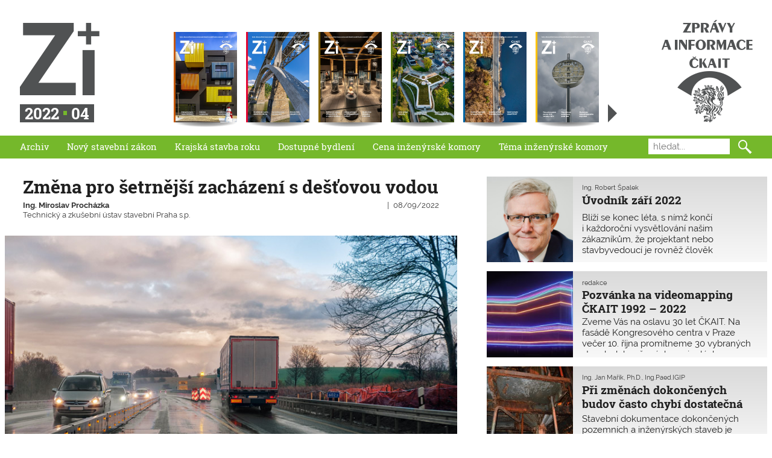

--- FILE ---
content_type: text/html; charset=UTF-8
request_url: https://zpravy.ckait.cz/vydani/2022-04/zmena-pro-setrnejsi-zachazeni-s-destovou-vodou/
body_size: 9800
content:
<!DOCTYPE HTML>
<html lang="cs">
<head>
	<meta charset="utf-8">
	<title>Změna pro šetrnější zacházení s dešťovou vodou | Z+i</title>
	<meta name="viewport" content="width=device-width">
	<link rel="apple-touch-icon" sizes="180x180" href="/apple-touch-icon.png">
	<link rel="icon" type="image/png" sizes="32x32" href="/favicon-32x32.png">
	<link rel="icon" type="image/png" sizes="16x16" href="/favicon-16x16.png">
	<link rel="manifest" href="/site.webmanifest">
	<link rel="stylesheet" href="/wp-content/themes/ckait/style.css?d=111">
	<script async src="https://www.googletagmanager.com/gtag/js?id=G-0VGWXK5J8C"></script>
	<script>
		window.dataLayer = window.dataLayer || [];
		function gtag(){dataLayer.push(arguments);}
		gtag('js', new Date());
		gtag('config', 'G-0VGWXK5J8C');
	</script>
</head>

<body>
<div class="site">

<header class="site-header">
		<h1 class="site-logo"><a href="https://zpravy.ckait.cz"><span>Zprávy a informace ČKAIT</span></a> <span class="issue-number"><strong>2022<span class="issue-number__separator" style="background:#75b82b"><span>|</span></span>04</strong></span></h1>
	<section class="issue-list">
		<h2 class="hidden">Seznam čísel</h2>
		<ul>
					<li class=""><a href="/category/vydani/2025-06/" style="background-image:url(/media/obalky/z+i-ckait-2025-06-320x456.jpg)"><span>2025/06</span></a></li>
					<li class=""><a href="/category/vydani/2025-05/" style="background-image:url(/media/obalky/z+i-ckait-2025-05-320x456.jpg)"><span>2025/05</span></a></li>
					<li class=""><a href="/category/vydani/2025-04/" style="background-image:url(/media/obalky/z+i-ckait-2025-04-320x456.jpg)"><span>2025/04</span></a></li>
					<li class=""><a href="/category/vydani/2025-03/" style="background-image:url(/media/obalky/z+i-ckait-2025-03-320x456.jpg)"><span>2025/03</span></a></li>
					<li class=""><a href="/category/vydani/2025-02/" style="background-image:url(/media/obalky/z+i-ckait-2025-02-320x456.jpg)"><span>2025/02</span></a></li>
					<li class=""><a href="/category/vydani/2025-01/" style="background-image:url(/media/obalky/z+i-ckait-2025-01-320x456.jpg)"><span>2025/01</span></a></li>
				</ul>
		<a class="all-issues" href="/vydani" title="Seznam všech čísel"><span>Seznam všech čísel</span></a>
	</section>
</header>

<nav class="site-navi closed" style="background:#75b82b">
	<h2 class="hidden">Hlavní menu</h2>
	<div class="site-navi-show"></div>
	<ul class="site-menu">
		<li><a href="/vydani">Archiv</a></li>
		<li><a href="/tag/novy-stavebni-zakon">Nový stavební zákon</a></li>
		<li><a href="/tag/krajska-stavba-roku">Krajská stavba roku</a></li>
		<li><a href="/tag/dostupne-bydleni">Dostupné bydlení</a>
		<li><a href="/tag/cena-inzenyrske-komory">Cena inženýrské komory</a></li>
		<li><a href="/tag/tema-inzenyrske-komory">Téma inženýrské komory</a></li>
	</ul>
	<form class="site-search" role="search" method="get" action="/">
		<label>
			<span>Hledání</span>
			<input type="text" placeholder="hledat..." name="s" title="Zadejte hledaný výraz...">
		</label>
		<input value="🔍" type="submit">
	</form>
</nav>

<hr class="hidden">


<main class="site-content">
	<article class="article-detail">
		<header>
			<h2>Změna pro šetrnější zacházení s dešťovou vodou</h2>
			<div class="article__info">
				<dl class="article__author">
					<dt>Autor:</dt>
															<dd><strong><a href="/autor/miroslav-prochazka/">Ing. Miroslav Procházka</a></strong><span>, </span>Technický a zkušební ústav stavební Praha s.p.</dd>
									</dl>
				<dl class="article__attributes">
					<dt>Publikováno:</dt>
					<dd class="article__published"><time datetime="08/09/2022">08/09/2022</time></dd>
					<dt>Rubrika:</dt>
					<dd class="article__category"><a href=""></a></dd>
									</dl>
			</div>
		</header>

				<figure class="main-image">
			<img src="/media/2022-4/z-i-ckait-2022-04-setrnejsi-zachazeni-s-destovou-vodou.jpg" alt="Z dlouhodobého hlediska se celkový úhrn srážek příliš nemění, ale mění se rozložení srážek v roce. Dlouhá období sucha střídají přívalové deště. Foto: pixabay.com">
			<figcaption><span>Z dlouhodobého hlediska se celkový úhrn srážek příliš nemění, ale mění se rozložení srážek v roce. Dlouhá období sucha střídají přívalové deště. Foto: pixabay.com</span></figcaption>		</figure>
				<div class="article-detail__content"><div>
										<div class="article-detail__perex"><p>Do právních předpisů se propisuje úsilí o maximální zadržování vody v lokalitě a minimalizaci množství srážkových vod odváděných do stokové sítě. Od 1. července 2022 se upravuje postup pro výpočet množství srážkových vod odváděných do kanalizace. Zohledňují se i zelené střechy.</p>
</div>
						<p>Šetrné hospodaření s dešťovou vodou se stává jednou z priorit přístupu k trvale udržitelnému rozvoji. Roční úhrn srážek dopadajících na území ČR se z dlouhodobého hlediska příliš nemění. Mění se však jejich rozložení. Dlouhá období sucha střídají přívalové deště a také v některých lokalitách méně prší. Například v Brně spadlo v roce 1993 celkem 575 mm/m<sup>2</sup>, v roce 2012 to bylo 548 mm/m<sup>2</sup> a v roce 2021 jen 535 mm/m<sup>2</sup>. To je pokles srážek o 7 %. Změna se může zdát nevýznamná, ale se současným nárůstem plně odvodňovaných ploch, zejména vodonepropustných střech a komunikací, to znamená značné množství dešťové vody, která je odvedena přímo do kanalizace a dále do vodních toků, aniž by dostala možnost se v krajině zadržet.</p>
<img class="alignnone wp-image-8850 size-full" src="/media/2022-4/z-i-ckait-2022-04-setrnejsi-zachazeni-s-destovou-vodou-graf-srazek.png" alt="" width="800" height="272" />
<h3>Poplatky dle povrchové úpravy konstrukcí</h3>
<p>Na tuto skutečnost reaguje změna vyhlášky č. 428/2001 Sb., ve znění vyhlášky č. 244/2021 Sb., která je účinná od 1. července 2022. Touto změnou se upravuje postup pro výpočet množství srážkových vod, odváděných přímo do kanalizace, podle druhu povrchové úpravy dané plochy. Nově jsou zohledněny jednak různé typy zelených střech ve vztahu k jejich mocnosti a skladbě, jednak plochy zpevněné jak betonovými dlažbami se širší spárou, tak zejména dlažbami z vodopropustných (vsakovacích) dlažebních prvků.</p>
<p>Účinek jednotlivých druhů povrchových úprav střech, komunikací a dalších ploch je vyjádřen různými hodnotami odtokového součinitele. Hodnoty odtokového součinitele 0,9 platí pro vodonepropustné střechy, asfaltové a betonové plochy, ale i zámkové dlažby. Výrazně nižší součinitel 0,1–0,6 lze použít pro vegetační střechy. Součinitel 0,4 se použije pro zpevněné štěrkové plochy i dlažby se širokými spárami. Nejnižší součinitel 0,05 platí nejen pro zatravněné plochy, ale také dlažby zhotovené z betonových vodopropustných (vsakovacích) dlažebních prvků.</p>
<p>Roční množství odváděných srážkových vod <em>Q</em> (m<sup>3</sup>/rok ) = součet redukovaných ploch (m<sup>2</sup>) × dlouhodobý srážkový normál (m<sup>3</sup>/m<sup>2</sup>·rok). Dlouhodobý srážkový normál je průměrem ročního úhrnu srážek v daném místě nebo oblasti. Redukované plochy jsou skutečné plochy vynásobené odtokovým součinitelem dané povrchové úpravy. Podle ročního množství srážkových vod odváděných do veřejné kanalizace dnes provozovatelé veřejné kanalizační sítě stanovují poplatky podnikatelským subjektům. Výhledově se budou tyto platby účtovat i soukromým vlastníkům nemovitostí, podobně jako je tomu na Slovensku, které tyto poplatky stanovuje automaticky na základě katastrálních map.</p>
<h3>Ověření výrobků pro šetrnější zacházení s dešťovou vodou před uvedením na trh</h3>
<p>Technický a zkušební ústav stavební Praha s.p. vypracoval v roce 2021 zkušební metodiku pro zkoušky vodopropustnosti dlažebních prvků a pro několik výrobců vydal jako Autorizovaná osoba 204 podle zákona č. 22/1997 Sb. a nařízení vlády č. 163/2002 Sb., ve znění pozdějších předpisů, stavební technická osvědčení (STO). Podle nich výrobci betonových výrobků mohou vodopropustné dlažební prvky ověřit a řádně uvést na náš trh pro následné použití ve stavbách (viz <em>Letní e-zpravodaj 2021 TZÚS Praha s.p., <a href="http://www.tzus.cz">www.tzus.cz</a></em>).</p>
<p>V této souvislosti je nutné zdůraznit, že výrobky splňující krité­rium rychlosti vsakování vody, uvedené ve zmíněných STO hodnotou 0,048 l/(m<sup>2</sup>·s), v plném rozsahu vyhovují předpokladům, z nichž vychází při stanovení součinitele odtoku vodopropustných (vsakovacích) dlažeb novela vyhlášky č. 428/2001 Sb., platná od 1. července 2022. Uvedené výrobky tak mohou být svými výrobci nadále uváděny na trh, aniž by bylo nutné měnit specifikaci výrobkových vlastností, a užívány vlastníky staveb při plném benefitu významně snížených poplatků za odvod dešťových vod do kanalizace.</p>
<p>TZÚS Praha s.p. rovněž připravil návrh Evropského dokumentu pro posuzování (EAD) pro konstrukci zelené střechy (viz <em>Předvánoční zpravodaj 2021 TZÚS Praha s.p.</em>) a pro výrobce vydal první Evropské technické posouzení (ETA) podle uvedeného EAD. Ten nyní čeká na vypořádání Evropskou komisí a publikaci v Úředním věstníku Evropské unie (OJEU).</p>

			
		</div></div>

	</article>

	<section class="other-articles">
		<h2 class="hidden">Další články z tohoto vydání</h2>
					<ul class="article-list">
							<li class="">
					<article>
						<div class="article__image" style="background-image:url(/media/autori/robert-spalek.jpg)"></div>
						<div class="article__background">
							<header>
								<h3 class="article__title"><a href="/vydani/2022-04/uvodnik-zari-2022/"><span>Úvodník září 2022</span></a></h3>
								<dl class="article__info">
									<dt>Autor</dt>
									<dd class="article__author"><a href="/autor/robert-spalek/">Ing. Robert Špalek</a></dd>
									<dt>Publikováno</dt>
									<dd class="article__published"><time datetime="2022-08-31 19:17:14">08/09/2022</time></dd>
									<dt>Rubrika</dt>
									<dd class="article__category"><a href=""></a></dd>
								</dl>
							</header>
							<div class="article__content">Blíží se konec léta, s nímž končí i každoroční vysvětlování našim zákazníkům, že projektant nebo stavbyvedoucí je rovněž člověk a potřebuje dovolenou. Letní měsíce jsou vždycky náročné na to, aby se dobře zkoordinovala práce mezi jednotlivými specialisty, a je </div>
						</div>
					</article>
				</li>
							<li class="">
					<article>
						<div class="article__image" style="background-image:url(/media/2022-4/z-i-ckait-2022-04-videomapping-30-let-320x180.jpg)"></div>
						<div class="article__background">
							<header>
								<h3 class="article__title"><a href="/vydani/2022-04/pozvanka-na-videomapping-ckait-1992-2022/"><span>Pozvánka na videomapping ČKAIT 1992 – 2022</span></a></h3>
								<dl class="article__info">
									<dt>Autor</dt>
									<dd class="article__author"><a href="/autor/redakce/">redakce</a></dd>
									<dt>Publikováno</dt>
									<dd class="article__published"><time datetime="2022-08-31 19:17:14">08/09/2022</time></dd>
									<dt>Rubrika</dt>
									<dd class="article__category"><a href=""></a></dd>
								</dl>
							</header>
							<div class="article__content"><p>Zveme Vás na oslavu 30 let ČKAIT. Na fasádě Kongresového centra v Praze večer 10. října promítneme 30 vybraných staveb dokončených v minulých 30 letech. Akce je součástí doprovodného programu Mezinárodní konference Politiky architektury a stavební kultury, která se koná v rámci českého předsednictví EU. Stejnojmenný dokument nyní prochází připomínkováním.</p>
</div>
						</div>
					</article>
				</li>
							<li class="">
					<article>
						<div class="article__image" style="background-image:url(/media/2022-4/z-i-ckait-2022-04-opravy-budov-projektova-priprava-320x240.jpg)"></div>
						<div class="article__background">
							<header>
								<h3 class="article__title"><a href="/vydani/2022-04/pri-zmenach-dokoncenych-budov-casto-chybi-dostatecna-projektova-priprava/"><span>Při změnách dokončených budov často chybí dostatečná projektová příprava</span></a></h3>
								<dl class="article__info">
									<dt>Autor</dt>
									<dd class="article__author"><a href="/autor/jan-marik/">Ing. Jan Mařík, Ph.D., Ing.Paed.IGIP</a></dd>
									<dt>Publikováno</dt>
									<dd class="article__published"><time datetime="2022-08-31 19:17:14">08/09/2022</time></dd>
									<dt>Rubrika</dt>
									<dd class="article__category"><a href=""></a></dd>
								</dl>
							</header>
							<div class="article__content"><p>Stavební dokumentace dokončených pozemních a inženýrských staveb je stejně důležitá jako projektová dokumentace nově plánovaných staveb. Praxe ukazuje, že je tato problematika výrazně podceňována, což vede k mnoha potížím při snahách o úpravy či modernizace již realizovaných staveb a při jejich dalším využití.</p>
</div>
						</div>
					</article>
				</li>
							<li class=" active">
					<article>
						<div class="article__image" style="background-image:url(/media/2022-4/z-i-ckait-2022-04-setrnejsi-zachazeni-s-destovou-vodou-320x180.jpg)"></div>
						<div class="article__background">
							<header>
								<h3 class="article__title"><a href="/vydani/2022-04/zmena-pro-setrnejsi-zachazeni-s-destovou-vodou/"><span>Změna pro šetrnější zacházení s dešťovou vodou</span></a></h3>
								<dl class="article__info">
									<dt>Autor</dt>
									<dd class="article__author"><a href="/autor/miroslav-prochazka/">Ing. Miroslav Procházka</a></dd>
									<dt>Publikováno</dt>
									<dd class="article__published"><time datetime="2022-08-31 19:17:14">08/09/2022</time></dd>
									<dt>Rubrika</dt>
									<dd class="article__category"><a href=""></a></dd>
								</dl>
							</header>
							<div class="article__content"><p>Do právních předpisů se propisuje úsilí o maximální zadržování vody v lokalitě a minimalizaci množství srážkových vod odváděných do stokové sítě. Od 1. července 2022 se upravuje postup pro výpočet množství srážkových vod odváděných do kanalizace. Zohledňují se i zelené střechy.</p>
</div>
						</div>
					</article>
				</li>
							<li class="">
					<article>
						<div class="article__image" style="background-image:url(/media/2022-4/z-i-ckait-2022-04-racionalni-limit-osvetleni-320x180.jpg)"></div>
						<div class="article__background">
							<header>
								<h3 class="article__title"><a href="/vydani/2022-04/proc-hledat-technicky-a-ekonomicky-racionalni-limit-osvetleni-budov/"><span>Proč hledat technicky a ekonomicky racionální limit osvětlení budov</span></a></h3>
								<dl class="article__info">
									<dt>Autor</dt>
									<dd class="article__author"><a href="/autor/jan-kanka/">doc. Ing. Jan Kaňka, Ph.D.</a></dd>
									<dt>Publikováno</dt>
									<dd class="article__published"><time datetime="2022-08-31 19:17:14">08/09/2022</time></dd>
									<dt>Rubrika</dt>
									<dd class="article__category"><a href=""></a></dd>
								</dl>
							</header>
							<div class="article__content"><p>Stanovení závazných limitů (požadovaných hodnot) denního osvětlení a proslunění budov by mělo být co nejširším konsensem všech, kdo závazný předpis budou ať už dobrovolně, či nedobrovolně používat. Rušení závazných požadavků je spolehlivou cestou k neřešitelným soudním sporům o přiměřenosti.</p>
</div>
						</div>
					</article>
				</li>
							<li class="">
					<article>
						<div class="article__image" style="background-image:url(/media/2022-4/z-i-ckait-2022-04-akustika-obytnych-budov-schematicke-zobrazeni-320x140.png)"></div>
						<div class="article__background">
							<header>
								<h3 class="article__title"><a href="/vydani/2022-04/akustika-obytnych-budov-podleha-prisnejsim-pozadavkum/"><span>Akustika obytných budov podléhá přísnějším požadavkům</span></a></h3>
								<dl class="article__info">
									<dt>Autor</dt>
									<dd class="article__author"><a href="/autor/jiri-novacek/">Ing. Jiří Nováček, Ph.D.</a></dd>
									<dt>Publikováno</dt>
									<dd class="article__published"><time datetime="2022-08-31 19:17:14">08/09/2022</time></dd>
									<dt>Rubrika</dt>
									<dd class="article__category"><a href=""></a></dd>
								</dl>
							</header>
							<div class="article__content"><p>Ochrana proti hluku patří mezi základní požadavky na vlastnosti staveb podle vyhlášky č. 268/2009 Sb., o technických požadavcích na stavby. Ta se odkazuje na závazné normy, které se v posledních dvou letech zpřísnily. Například požadavek na váženou stavební neprůzvučnost mezibytových stěn je 53 dB a u příček v rámci bytu 40 dB.</p>
</div>
						</div>
					</article>
				</li>
							<li class="">
					<article>
						<div class="article__image" style="background-image:url(/media/2022-4/z-i-ckait-2022-04-stavebni-zakon-pro-uprchliky-ukrajina-320x180.jpg)"></div>
						<div class="article__background">
							<header>
								<h3 class="article__title"><a href="/vydani/2022-04/maly-stavebni-zakon-pro-uprchliky-z-ukrajiny/"><span>Malý stavební zákon pro uprchlíky z Ukrajiny</span></a></h3>
								<dl class="article__info">
									<dt>Autor</dt>
									<dd class="article__author"><a href="/autor/eva-kuzmova/">JUDr. Eva Kuzmová</a></dd>
									<dt>Publikováno</dt>
									<dd class="article__published"><time datetime="2022-08-31 19:17:14">08/09/2022</time></dd>
									<dt>Rubrika</dt>
									<dd class="article__category"><a href=""></a></dd>
								</dl>
							</header>
							<div class="article__content"><p>Kvůli válce na Ukrajině byl přijat tzv. malý stavební zákon o zvláštních postupech v oblasti územního plánování a stavebního řádu. Platí od 1. července 2022 a používá se přednostně. Zjednodušuje umísťování, povolování a realizaci nouzových staveb. Jejich následné údržby a užívání se netýká.</p>
</div>
						</div>
					</article>
				</li>
							<li class="">
					<article>
						<div class="article__image" style="background-image:url(/media/2022-4/z-i-ckait-2022-04-jak-probiha-novela-sz-320x180.jpg)"></div>
						<div class="article__background">
							<header>
								<h3 class="article__title"><a href="/vydani/2022-04/jak-probiha-prvni-velka-novelizace-noveho-stavebniho-zakona/"><span>Jak probíhá první velká novelizace nového stavebního zákona</span></a></h3>
								<dl class="article__info">
									<dt>Autor</dt>
									<dd class="article__author"><a href="/autor/eva-kuzmova/">JUDr. Eva Kuzmová</a></dd>
									<dt>Publikováno</dt>
									<dd class="article__published"><time datetime="2022-08-31 19:17:14">08/09/2022</time></dd>
									<dt>Rubrika</dt>
									<dd class="article__category"><a href=""></a></dd>
								</dl>
							</header>
							<div class="article__content"><p>ČKAIT považuje první velkou novelizaci nového stavebního zákona č. 283/2021 Sb. za potřebnou. A to i přesto, že některé zásadní připomínky uplatněné profesní komorou stavebních inženýrů nebyly akceptovány. Jedním z klíčových požadavků bylo, aby MMR bylo pověřeno sjednocováním výkladů a metodických pokynů k provádění stavebního zákona.</p>
</div>
						</div>
					</article>
				</li>
							<li class="">
					<article>
						<div class="article__image" style="background-image:url(/media/2022-4/z-i-ckait-2022-04-jak-spravne-clenit-stavbu-320x180.jpg)"></div>
						<div class="article__background">
							<header>
								<h3 class="article__title"><a href="/vydani/2022-04/jak-spravne-clenit-stavbu-v-case-a-v-objemu/"><span>Jak správně členit stavbu v čase a v objemu</span></a></h3>
								<dl class="article__info">
									<dt>Autor</dt>
									<dd class="article__author"><a href="/autor/marie-bacova/">Marie Báčová</a></dd>
									<dt>Publikováno</dt>
									<dd class="article__published"><time datetime="2022-08-31 19:17:14">08/09/2022</time></dd>
									<dt>Rubrika</dt>
									<dd class="article__category"><a href=""></a></dd>
								</dl>
							</header>
							<div class="article__content"><p>Terminologický slovníček k tématu členění stavby v platných stavebních předpisech je nezbytný pro jednotný přístup a výklad. Z důvodů předběžné opatrnosti doporučujeme ve smlouvách uvádět definice pojmů. Jinak v případě sporu musí stavební podnikatel prokazovat, že stavebníkovi byly použité pojmy známé.</p>
</div>
						</div>
					</article>
				</li>
							<li class="">
					<article>
						<div class="article__image" style="background-image:url(/media/2022-4/z-i-ckait-2022-04-zakladni-principy-pojisteni-vtip-320x160.png)"></div>
						<div class="article__background">
							<header>
								<h3 class="article__title"><a href="/vydani/2022-04/pozor-na-zakladni-principy-profesniho-pojisteni/"><span>Pozor na základní principy profesního pojištění!</span></a></h3>
								<dl class="article__info">
									<dt>Autor</dt>
									<dd class="article__author"><a href="/autor/jakub-dolezel/">Mgr. Jakub Doležel</a></dd>
									<dt>Publikováno</dt>
									<dd class="article__published"><time datetime="2022-08-31 19:17:14">08/09/2022</time></dd>
									<dt>Rubrika</dt>
									<dd class="article__category"><a href=""></a></dd>
								</dl>
							</header>
							<div class="article__content"><p>Autorizované osoby jsou mezi prvními, na kom investor požaduje náhradu případné škody. Často jsou také jedinými, kdo má pojištění profesní odpovědnosti. Je na ně proto vyvíjen nátlak, aby náhradu škody vzaly na sebe. To je však podvod. Pojišťovny vždy zjišťují, zda škoda vznikla a kdo je za ni odpovědný. Tento článek uvádí zákonný postup a základní principy náhrady škody, na které navazuje uplatnění pojistného plnění.</p>
</div>
						</div>
					</article>
				</li>
							<li class="">
					<article>
						<div class="article__image" style="background-image:url(/media/2022-4/z-i-ckait-2022-04-tepelna-cerpadla-perpetuum-mobile-320x240.jpg)"></div>
						<div class="article__background">
							<header>
								<h3 class="article__title"><a href="/vydani/2022-04/komu-pomohou-tepelna-cerpadla-vzduch-kapalina/"><span>Komu pomohou tepelná čerpadla vzduch-kapalina</span></a></h3>
								<dl class="article__info">
									<dt>Autor</dt>
									<dd class="article__author"><a href="/autor/jiri-petlach/">Ing. Jiří Petlach st.</a></dd>
									<dt>Publikováno</dt>
									<dd class="article__published"><time datetime="2022-08-31 19:17:14">08/09/2022</time></dd>
									<dt>Rubrika</dt>
									<dd class="article__category"><a href=""></a></dd>
								</dl>
							</header>
							<div class="article__content"><p>V současné době většinu vlastníků rodinných domků, kteří využívají zemní plyn jako zdroj tepla pro vytápění a ohřev teplé vody, zachvátila pod tíhou vzrůstajících cen energií a války na Ukrajině panika. Lidé mají strach, výrazně přiživovaný médii, že v nejbližší době nastane značný nedostatek zemního plynu, který navíc bude velmi drahý. Proto hledají vhodnou alternativu k tomuto palivu a mnozí plánují situaci vyřešit pomocí tepelného čerpadla. Je to jedna z možných cest, ale je nutné si uvědomit některé dopady, které mohou nastat, pokud se na tuto změnu dostatečně nepřipravíme.</p>
</div>
						</div>
					</article>
				</li>
							<li class="">
					<article>
						<div class="article__image" style="background-image:url(/media/2022-4/z-i-ckait-2022-04-profesis-320x180.jpg)"></div>
						<div class="article__background">
							<header>
								<h3 class="article__title"><a href="/vydani/2022-04/profesis/"><span>Co nového v PROFESISu?</span></a></h3>
								<dl class="article__info">
									<dt>Autor</dt>
									<dd class="article__author"><a href="/autor/dominika-hejdukova/">Ing. Dominika Mandíková</a></dd>
									<dt>Publikováno</dt>
									<dd class="article__published"><time datetime="2022-08-31 19:17:14">08/09/2022</time></dd>
									<dt>Rubrika</dt>
									<dd class="article__category"><a href=""></a></dd>
								</dl>
							</header>
							<div class="article__content">Nové rubriky
R 1 – Panelové domy
Se souhlasem MPO jsou uveřejňovány vybrané publikace z řady Regenerace panelových domů.

 	R 1.1 – Charakteristické vady a poruchy nosných konstrukcí panelových domů
 	R 1.2 – Sanace a rekonstrukce nosných konstrukcí panelových domů
 	R</div>
						</div>
					</article>
				</li>
							<li class="">
					<article>
						<div class="article__image" style="background-image:url(/media/DSC01075-320x240.jpg)"></div>
						<div class="article__background">
							<header>
								<h3 class="article__title"><a href="/vydani/2022-04/narizeni-vlady-k-vyhrazenym-technickym-zarizenim/"><span>Nařízení vlády k vyhrazeným technickým zařízením</span></a></h3>
								<dl class="article__info">
									<dt>Autor</dt>
									<dd class="article__author"><a href="/autor/jindrich-pater/">Ing. Jindřich Pater</a></dd>
									<dt>Publikováno</dt>
									<dd class="article__published"><time datetime="2022-08-31 19:17:14">08/09/2022</time></dd>
									<dt>Rubrika</dt>
									<dd class="article__category"><a href=""></a></dd>
								</dl>
							</header>
							<div class="article__content"><p>K 30. červnu 2022 vyšla ve Sbírce zákonů nařízení vlády ke všem druhům vyhrazených technických zařízení: zdvihacím, tlakovým, plynovým a elektrickým. Účinnosti nabyla hned následujícího dne. Informace byla uveřejněna v PROFESISu v Aktualitách a Právních informacích č. 6/2022.</p>
</div>
						</div>
					</article>
				</li>
							<li class="">
					<article>
						<div class="article__image" style="background-image:url(/media/2022-4/z-i-ckait-2022-04-setkani-cestnych-clenu-5-320x180.jpg)"></div>
						<div class="article__background">
							<header>
								<h3 class="article__title"><a href="/vydani/2022-04/setkani-cestnych-clenu-ckait-4/"><span>Setkání čestných členů ČKAIT</span></a></h3>
								<dl class="article__info">
									<dt>Autor</dt>
									<dd class="article__author"><a href="/autor/dominika-hejdukova/">Ing. Dominika Mandíková</a></dd>
									<dt>Publikováno</dt>
									<dd class="article__published"><time datetime="2022-08-31 19:17:14">08/09/2022</time></dd>
									<dt>Rubrika</dt>
									<dd class="article__category"><a href=""></a></dd>
								</dl>
							</header>
							<div class="article__content"><p>Ing. Radek Hnízdil, Ph.D., ředitel Kanceláře ČKAIT, připravil tradiční setkání čestných členů tentokrát na vodě na vyhlídkové lodi plující po Vltavě.</p>
</div>
						</div>
					</article>
				</li>
							<li class="text-only">
					<article>
						<div class="article__image" style="background-image:url()"></div>
						<div class="article__background">
							<header>
								<h3 class="article__title"><a href="/vydani/2022-04/zasedani-predstavenstva-v-cervnu-2022/"><span>Zasedání představenstva v červnu 2022</span></a></h3>
								<dl class="article__info">
									<dt>Autor</dt>
									<dd class="article__author"><a href="/autor/radek-hnizdil/">Ing. Radek Hnízdil, Ph.D.</a></dd>
									<dt>Publikováno</dt>
									<dd class="article__published"><time datetime="2022-08-31 19:17:14">08/09/2022</time></dd>
									<dt>Rubrika</dt>
									<dd class="article__category"><a href=""></a></dd>
								</dl>
							</header>
							<div class="article__content"><p>Přinášíme výběr nejdůležitějších bodů projednávaných Představenstvem ČKAIT na 3. zasedání, které se konalo 24. a 25. června 2022 v Heřmanicích v Podještědí. Výjezdní zasedání organizovala oblastní kancelář Liberec. Celý zápis lze najít na neveřejné části www.ckait.cz.</p>
</div>
						</div>
					</article>
				</li>
							<li class="text-only">
					<article>
						<div class="article__image" style="background-image:url()"></div>
						<div class="article__background">
							<header>
								<h3 class="article__title"><a href="/vydani/2022-04/cinnost-legislativni-komise-ckait/"><span>Činnost Legislativní komise ČKAIT</span></a></h3>
								<dl class="article__info">
									<dt>Autor</dt>
									<dd class="article__author"><a href="/autor/frantisek-hladik/">Ing. František Hladík</a></dd>
									<dt>Publikováno</dt>
									<dd class="article__published"><time datetime="2022-08-31 19:17:14">08/09/2022</time></dd>
									<dt>Rubrika</dt>
									<dd class="article__category"><a href=""></a></dd>
								</dl>
							</header>
							<div class="article__content"><p>Legislativní komise ČKAIT se v první polovině roku 2022 zabývala především sledováním nové etapy restrukturalizace stavebního práva ve vztahu k novému stavebnímu zákonu č. 283/2021 Sb., tedy projednávání novel o odkladu jeho účinnosti a o změnách jeho původního přijatého textu.</p>
</div>
						</div>
					</article>
				</li>
							<li class="text-only">
					<article>
						<div class="article__image" style="background-image:url()"></div>
						<div class="article__background">
							<header>
								<h3 class="article__title"><a href="/vydani/2022-04/co-komora-nabizi-clenum/"><span>Co Komora nabízí členům?</span></a></h3>
								<dl class="article__info">
									<dt>Autor</dt>
									<dd class="article__author"><a href="/autor/dominika-hejdukova/">Ing. Dominika Mandíková</a></dd>
									<dt>Publikováno</dt>
									<dd class="article__published"><time datetime="2022-08-31 19:17:14">08/09/2022</time></dd>
									<dt>Rubrika</dt>
									<dd class="article__category"><a href=""></a></dd>
								</dl>
							</header>
							<div class="article__content"><p>ČKAIT rozšiřuje nabídku služeb členům průběžně. Velkou pozornost věnuje nabídce celoživotního vzdělávání, ale nabízené služby jsou mnohem rozmanitější. K 30 letům existence ČKAIT přinášíme přehled 30 hlavních činností, kterým se profesní komora věnuje.</p>
</div>
						</div>
					</article>
				</li>
							<li class="text-only">
					<article>
						<div class="article__image" style="background-image:url()"></div>
						<div class="article__background">
							<header>
								<h3 class="article__title"><a href="/vydani/2022-04/rada-pro-podporu-rozvoje-profese-a-edicni-rada-soucasnost-a-budoucnost/"><span>Rada pro podporu rozvoje profese a Ediční rada – současnost a budoucnost</span></a></h3>
								<dl class="article__info">
									<dt>Autor</dt>
									<dd class="article__author"><a href="/autor/jindrich-pater/">Ing. Jindřich Pater</a></dd>
									<dt>Publikováno</dt>
									<dd class="article__published"><time datetime="2022-08-31 19:17:14">08/09/2022</time></dd>
									<dt>Rubrika</dt>
									<dd class="article__category"><a href=""></a></dd>
								</dl>
							</header>
							<div class="article__content">Rada pro podporu rozvoje profese (RPRP)
RPRP již 19. rokem vytváří výstupy, jejichž cílem je odborný profesní růst členů Komory, a to i v jednotlivých oborech autorizací a specializací.

Po reorganizaci v roce 2020 se RPRP stala platformou, kde se setkávají předsedové praco</div>
						</div>
					</article>
				</li>
							<li class="">
					<article>
						<div class="article__image" style="background-image:url(/media/2022-4/z-i-ckait-2022-04-stavba-roku-karlovarskeho-kraje-loket-mestska-dvorana-320x240.jpg)"></div>
						<div class="article__background">
							<header>
								<h3 class="article__title"><a href="/vydani/2022-04/stavby-karlovarskeho-kraje-2021-2/"><span>Stavby Karlovarského kraje 2021</span></a></h3>
								<dl class="article__info">
									<dt>Autor</dt>
									<dd class="article__author"><a href="/autor/anna-vlaskova/">Ing. Anna Vlášková</a></dd>
									<dt>Publikováno</dt>
									<dd class="article__published"><time datetime="2022-08-31 19:17:14">08/09/2022</time></dd>
									<dt>Rubrika</dt>
									<dd class="article__category"><a href=""></a></dd>
								</dl>
							</header>
							<div class="article__content"><p>Letos se přihlásilo celkem 24 staveb a 10 projektů. Zveřejnili jsme také 6 zachráněných památek. Nejlepší stavbou se stala Městská dvorana v Lokti.</p>
</div>
						</div>
					</article>
				</li>
							<li class="">
					<article>
						<div class="article__image" style="background-image:url(/media/2022-4/z-i-ckait-2022-04-stavba-roku-zlinskeho-kraje-rekonstrukce-modernizace-auly-academia-320x180.jpg)"></div>
						<div class="article__background">
							<header>
								<h3 class="article__title"><a href="/vydani/2022-04/stavba-roku-zlinskeho-kraje-2021/"><span>Stavba roku Zlínského kraje 2021</span></a></h3>
								<dl class="article__info">
									<dt>Autor</dt>
									<dd class="article__author"><a href="/autor/jaroslav-valkovic/">Ing. Jaroslav Valkovič</a></dd>
									<dt>Publikováno</dt>
									<dd class="article__published"><time datetime="2022-08-31 19:17:14">08/09/2022</time></dd>
									<dt>Rubrika</dt>
									<dd class="article__category"><a href=""></a></dd>
								</dl>
							</header>
							<div class="article__content"><p>Do 20. ročníku se přihlásilo 47 staveb realizovaných zlínskými stavebními firmami. V polovině června byly vyhlášeny výsledky. Grand Prix Pavla Nováka získala Rekonstrukce a modernizace auly Academia centra, Zlín. Bylo uděleno sedm hlavních cen, cena hejtmana, ministerstva průmyslu a syndikátu novinářů.</p>
</div>
						</div>
					</article>
				</li>
							<li class="">
					<article>
						<div class="article__image" style="background-image:url(/media/2022-4/z-i-ckait-2022-04-nekrolog-vitezslav–kuta-bw.jpg)"></div>
						<div class="article__background">
							<header>
								<h3 class="article__title"><a href="/vydani/2022-04/prof-ing-vitezslav-kuta-csc-%e2%80%a0-88-let/"><span>prof. Ing. Vítězslav Kuta, CSc. † 88 let</span></a></h3>
								<dl class="article__info">
									<dt>Autor</dt>
									<dd class="article__author"><a href="/autor/renata-zdarilova/">Ing. Renata Zdařilová, Ph.D.</a></dd>
									<dt>Publikováno</dt>
									<dd class="article__published"><time datetime="2022-08-31 19:17:14">08/09/2022</time></dd>
									<dt>Rubrika</dt>
									<dd class="article__category"><a href=""></a></dd>
								</dl>
							</header>
							<div class="article__content">Dne 3. 8. 2022 zemřel ve věku 88 let vysokoškolský pedagog, uznávaná autorita v oborech Urbanismus a Městské inženýrství a čestný člen ČKAIT prof. Ing. Vítězslav Kuta, CSc. Narodil se 26. 7. 1934 v Bohumíně, kde vystudoval gymnázium, a ostravskému regionu zůstal celý �</div>
						</div>
					</article>
				</li>
							<li class="">
					<article>
						<div class="article__image" style="background-image:url(/media/2022-4/z-i-ckait-2022-04-inzenyrsky-den-320x180.jpg)"></div>
						<div class="article__background">
							<header>
								<h3 class="article__title"><a href="/vydani/2022-04/inzenyrsky-den-ckait-2022-energeticka-koncepce-a-hospodareni-energiemi/"><span>Inženýrský den ČKAIT 2022 – Energetická koncepce a hospodaření energiemi</span></a></h3>
								<dl class="article__info">
									<dt>Autor</dt>
									<dd class="article__author"><a href="/autor/dominika-hejdukova/">Ing. Dominika Mandíková</a></dd>
									<dt>Publikováno</dt>
									<dd class="article__published"><time datetime="2022-08-31 19:17:14">08/09/2022</time></dd>
									<dt>Rubrika</dt>
									<dd class="article__category"><a href=""></a></dd>
								</dl>
							</header>
							<div class="article__content"><p>Předseda ČKAIT Ing. Robert Špalek a 1. místopředseda ČKAIT prof. Ing. Alois Materna, CSc., MBA, Vás zvou na na 22. ročník tradiční konference.</p>
</div>
						</div>
					</article>
				</li>
							<li class="">
					<article>
						<div class="article__image" style="background-image:url(/media/2022-4/z-i-ckait-2022-04-stavebni-poradenske-centrum-ckait-320x240.jpg)"></div>
						<div class="article__background">
							<header>
								<h3 class="article__title"><a href="/vydani/2022-04/stavebni-poradenske-centrum-ckait-na-veletrhu-for-arch-2022/"><span>Stavební poradenské centrum ČKAIT na veletrhu FOR ARCH 2022</span></a></h3>
								<dl class="article__info">
									<dt>Autor</dt>
									<dd class="article__author"><a href="/autor/dominika-hejdukova/">Ing. Dominika Mandíková</a></dd>
									<dt>Publikováno</dt>
									<dd class="article__published"><time datetime="2022-08-31 19:17:14">08/09/2022</time></dd>
									<dt>Rubrika</dt>
									<dd class="article__category"><a href=""></a></dd>
								</dl>
							</header>
							<div class="article__content"><p>Komora opět připravuje <a href="https://forarch-poradenskacentra.cz/aktuality/detail?id=15733">stavební poradenské centrum</a> v rámci veletrhu FOR ARCH 2022.</p>
</div>
						</div>
					</article>
				</li>
						</ul>
			</section>
</main>
<hr class="hidden">

<footer class="site-footer">
	<div class="site-footer__content">
		<div class="column">
			<ul>
				<li><a href="/vydani">Archiv čísel</a></li>
				<li><a href="/redakce-a-tiraz">Redakce a tiráž</a></li>
				<li><a href="https://forms.gle/gYe6NXiXJCwo2oeeA">Odhlášení tiskové verze</a></li>
				<li><a href="https://forms.gle/nXAXaobbJC3ae3Uj7">Přihlášení k newsletteru Z+i</a></li>
			</ul>
		</div>
		<div class="column">
			<ul>
				<li><a href="https://profesis.ckait.cz">PROFESIS</a></li>
				<li><a href="https://eduk.ckait.cz">eduK</a></li>
				<li><a href="https://cik.ckait.cz">Cena inženýrské komory</a></li>
				<li><a href="/tik">Téma inženýrské komory</a></li>
			</ul>
		</div>
		<div class="column">
			<ul>
				<li><a href="https://ckait.cz">ČKAIT</a></li>
				<li><a href="https://www.facebook.com/ckait.cz">Facebook ČKAIT</a></li>
				<li><a href="https://www.linkedin.com/company/ckait/">LinkedIn ČKAIT</a></li>
				<li><a href="https://www.youtube.com/@CKAIT-videa">YouTube ČKAIT</a></li>
			</ul>
		</div>
		<div class="column">
			<p>Pro své členy vydává Česká komora autorizovaných inženýrů a techniků činných ve výstavbě. Vychází šestkrát ročně v tištěné a digitální verzi.</p>
		</div>
	</div>
</footer>

<script>
//menu responsive
var naviClass = document.getElementsByClassName("site-navi")[0].classList;

document.getElementsByClassName("site-navi-show")[0].addEventListener("click", function() {
	if (naviClass.contains("closed")) {
		naviClass.remove('closed');
	} else {
		naviClass.add('closed');
	}
});
</script>

</div>
</body>
</html>
